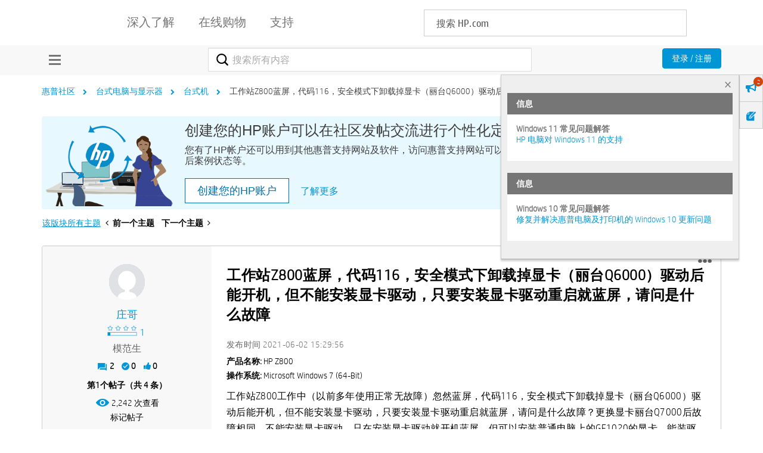

--- FILE ---
content_type: text/html; charset=UTF-8
request_url: https://h30471.www3.hp.com/t5/tai-shi-dian-nao/gong-zuo-zhanZ800lan-ping-dai-ma116-an-quan-mo-shi-xia-xie-zai-diao-xian-ka-li-taiQ6000-qu-dong-hou-neng-kai-ji-dan-bu-neng-an-zhuang-xian-ka-qu-dong/td-p/1093857
body_size: 1911
content:
<!DOCTYPE html>
<html lang="en">
<head>
    <meta charset="utf-8">
    <meta name="viewport" content="width=device-width, initial-scale=1">
    <title></title>
    <style>
        body {
            font-family: "Arial";
        }
    </style>
    <script type="text/javascript">
    window.awsWafCookieDomainList = ['hpcn.lithium.com','h30471.www3.hp.com'];
    window.gokuProps = {
"key":"AQIDAHjcYu/GjX+QlghicBgQ/7bFaQZ+m5FKCMDnO+vTbNg96AH1Q5HNwNd7qjjKSrZjUukeAAAAfjB8BgkqhkiG9w0BBwagbzBtAgEAMGgGCSqGSIb3DQEHATAeBglghkgBZQMEAS4wEQQMfgpC+9noOqv6D5WhAgEQgDtFu65+OI9VbazoI71eV0vODu7/FNxdN/q+yY44WBCOiLEjuPajdxaNTxqbBo2uz8DtSa27r4Hpv79MjQ==",
          "iv":"A6x+RgFRlQAAHQqw",
          "context":"fKoAAgZ9h/jETTQnyUdsFiMIzYQjeDtwyFV+iYOa2g8O7l+EV7eG0Qub+bsElQV99Y8tySsvlSB1Aow0owEE2ufschwnw2+aunUaaJNf4BpniynyJxJBZTJanjee/[base64]"
};
    </script>
    <script src="https://bc0439715fa6.967eb88d.us-east-2.token.awswaf.com/bc0439715fa6/984386cd7cd5/7774772a9541/challenge.js"></script>
</head>
<body>
    <div id="challenge-container"></div>
    <script type="text/javascript">
        AwsWafIntegration.saveReferrer();
        AwsWafIntegration.checkForceRefresh().then((forceRefresh) => {
            if (forceRefresh) {
                AwsWafIntegration.forceRefreshToken().then(() => {
                    window.location.reload(true);
                });
            } else {
                AwsWafIntegration.getToken().then(() => {
                    window.location.reload(true);
                });
            }
        });
    </script>
    <noscript>
        <h1>JavaScript is disabled</h1>
        In order to continue, we need to verify that you're not a robot.
        This requires JavaScript. Enable JavaScript and then reload the page.
    </noscript>
</body>
</html>